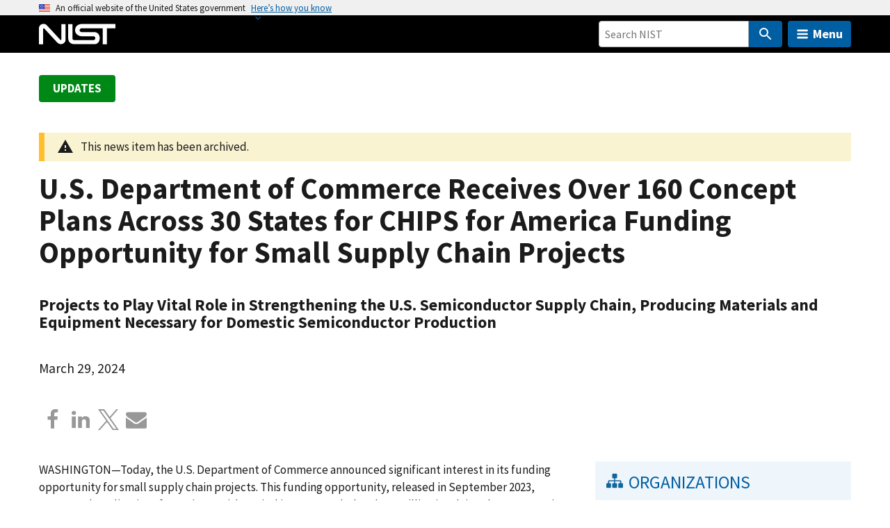

--- FILE ---
content_type: application/javascript; charset=UTF-8
request_url: https://www.nist.gov/cdn-cgi/challenge-platform/scripts/jsd/main.js
body_size: 10570
content:
window._cf_chl_opt={AKGCx8:'b'};~function(E6,Nz,Nw,NY,NJ,Nh,Nf,NU,Nj,E1){E6=m,function(S,N,Ej,E5,E,R){for(Ej={S:452,N:456,E:546,R:633,T:608,C:476,g:563,B:437,P:711,H:464},E5=m,E=S();!![];)try{if(R=-parseInt(E5(Ej.S))/1*(-parseInt(E5(Ej.N))/2)+-parseInt(E5(Ej.E))/3+parseInt(E5(Ej.R))/4*(-parseInt(E5(Ej.T))/5)+parseInt(E5(Ej.C))/6+-parseInt(E5(Ej.g))/7*(parseInt(E5(Ej.B))/8)+parseInt(E5(Ej.P))/9+parseInt(E5(Ej.H))/10,R===N)break;else E.push(E.shift())}catch(T){E.push(E.shift())}}(o,251966),Nz=this||self,Nw=Nz[E6(627)],NY={},NY[E6(489)]='o',NY[E6(600)]='s',NY[E6(457)]='u',NY[E6(677)]='z',NY[E6(596)]='n',NY[E6(606)]='I',NY[E6(511)]='b',NJ=NY,Nz[E6(688)]=function(S,N,E,R,R8,R7,R6,Ep,T,g,B,P,H,x,W){if(R8={S:628,N:505,E:487,R:490,T:567,C:487,g:490,B:652,P:532,H:670,x:652,W:641,F:668,K:615,a:564,L:565,b:506,Z:498,G:502,O:642,c:501},R7={S:679,N:695,E:447,R:615,T:508,C:669,g:462,B:681},R6={S:617,N:635,E:709,R:535},Ep=E6,T={'jGpGT':function(F,K){return F(K)},'XqKxi':Ep(R8.S),'pKHeC':Ep(R8.N),'AQpJK':function(F,K){return F<K},'jwjCr':function(F,K){return F+K},'eltwb':function(F,K,L,Z){return F(K,L,Z)},'UzOba':function(F,K){return K===F},'mxlCq':function(F,K){return F+K},'qCZnr':function(F,K,L){return F(K,L)},'MdYJH':function(F,K){return F+K}},N===null||void 0===N)return R;for(g=Nd(N),S[Ep(R8.E)][Ep(R8.R)]&&(g=g[Ep(R8.T)](S[Ep(R8.C)][Ep(R8.g)](N))),g=S[Ep(R8.B)][Ep(R8.P)]&&S[Ep(R8.H)]?S[Ep(R8.x)][Ep(R8.P)](new S[(Ep(R8.H))](g)):function(F,Em,K){if(Em=Ep,T[Em(R7.S)]===T[Em(R7.S)]){for(F[Em(R7.N)](),K=0;T[Em(R7.E)](K,F[Em(R7.R)]);F[K]===F[K+1]?F[Em(R7.T)](T[Em(R7.C)](K,1),1):K+=1);return F}else T[Em(R7.g)](N,T[Em(R7.B)])}(g),B='nAsAaAb'.split('A'),B=B[Ep(R8.W)][Ep(R8.F)](B),P=0;P<g[Ep(R8.K)];H=g[P],x=T[Ep(R8.a)](Nv,S,N,H),B(x)?(W=T[Ep(R8.L)]('s',x)&&!S[Ep(R8.b)](N[H]),Ep(R8.Z)===T[Ep(R8.G)](E,H)?T[Ep(R8.O)](C,E+H,x):W||C(T[Ep(R8.c)](E,H),N[H])):C(T[Ep(R8.G)](E,H),x),P++);return R;function C(F,K,Eo){Eo=Ep,Object[Eo(R6.S)][Eo(R6.N)][Eo(R6.E)](R,K)||(R[K]=[]),R[K][Eo(R6.R)](F)}},Nh=E6(527)[E6(667)](';'),Nf=Nh[E6(641)][E6(668)](Nh),Nz[E6(467)]=function(N,E,RS,Rm,ES,R,T,C,g,B,P,x){for(RS={S:517,N:477,E:543,R:622,T:615,C:543,g:712,B:562,P:535,H:583,x:567,W:639},Rm={S:517},ES=E6,R={},R[ES(RS.S)]=function(H,W){return H+W},R[ES(RS.N)]=function(H,W){return H<W},R[ES(RS.E)]=function(H,W){return W===H},T=R,C=Object[ES(RS.R)](E),g=0;T[ES(RS.N)](g,C[ES(RS.T)]);g++)if(T[ES(RS.C)](ES(RS.g),ES(RS.g))){if(B=C[g],'f'===B&&(B='N'),N[B]){for(P=0;P<E[C[g]][ES(RS.T)];-1===N[B][ES(RS.B)](E[C[g]][P])&&(Nf(E[C[g]][P])||N[B][ES(RS.P)]('o.'+E[C[g]][P])),P++);}else N[B]=E[C[g]][ES(RS.H)](function(H,EN){return EN=ES,T[EN(Rm.S)]('o.',H)})}else{for(x=[];g!==null;x=x[ES(RS.x)](B[ES(RS.R)](P)),H=x[ES(RS.W)](W));return x}},NU=function(TB,Tq,Tg,TT,TS,To,T9,T8,T2,ER,N,E,R,T){return TB={S:471,N:675,E:525,R:664,T:550,C:503,g:705,B:620,P:704,H:509,x:451,W:611},Tq={S:566,N:591,E:445,R:591,T:631,C:441,g:591,B:433,P:535,H:591,x:610,W:591,F:521,K:484,a:591,L:673,b:591,Z:436,G:630,O:535,c:630,V:540},Tg={S:615},TT={S:528,N:599,E:516,R:628,T:680,C:615,g:442,B:570,P:446,H:544,x:440,W:707,F:592,K:443,a:648,L:658,b:458,Z:439,G:612,O:448,c:687,V:648,i:493,A:630,M:617,s:635,z:709,Y:646,J:635,X:709,v:617,d:547,h:686,f:620,e:691,U:535,j:547,I:703,D:472,Q:535,n:573,l:531,y:488,k:602,p0:539,p1:494,p2:609,p3:556,p4:504,p5:441,p6:535,p7:573,p8:547,p9:632,pp:690,po:535,pm:573,pS:591,pN:647,pE:535,pR:566,pT:591,pC:654,pr:593,pg:480,pq:709,pB:616,pP:634,pH:650,px:656,pW:529,pF:497,pK:594,pa:475,pL:465,pb:524,pZ:483,pG:485,pO:444,pc:604,pt:551,pV:595,pi:594,pA:637,pM:558,ps:558,pz:559,pw:594,pY:659,pJ:518,pX:496,pv:588,pd:531,ph:696,pf:643,pe:611,pU:433,pj:660,pu:535,pI:624,pD:547,pQ:632,pn:589,pl:614,py:538,pk:540,o0:578,o1:575,o2:614,o3:665,o4:535,o5:468,o6:535,o7:547,o8:557,o9:535,op:547,oo:492,om:607,oS:601,oN:557,oE:535,oR:569,oT:469,oC:645,or:601,og:434,oq:455,oB:582,oP:676,oH:535,ox:626,oW:666,oF:575,oK:671,oa:535,oL:624,ob:660,oZ:621,oG:499,oO:499,oc:531,ot:552,oV:535,oi:673},TS={S:575},To={S:660},T9={S:691},T8={S:566},T2={S:649,N:561,E:519,R:604,T:551},ER=E6,N={'zvRgs':ER(TB.S),'MGgmE':ER(TB.N),'sBfCy':ER(TB.E),'XRaUc':function(C,g,B,P,H){return C(g,B,P,H)},'WXCBL':ER(TB.R),'CqzTK':ER(TB.T),'oZDPt':function(C,g){return C+g},'SJQAc':ER(TB.C),'uvSuU':function(C,g){return C>g},'ZVSSc':function(C,g){return g&C},'IKxsh':function(C,g){return C(g)},'XeLpo':function(C,g){return C<g},'QjTTT':function(C,g){return C|g},'ZxkOl':function(C,g){return C-g},'mCtFk':function(C,g){return C&g},'kjdct':function(C,g){return C==g},'LAxkY':function(C,g){return C===g},'CCYJW':ER(TB.g),'uKgvJ':ER(TB.B),'AOgxN':function(C,g){return g|C},'whdAm':function(C,g){return g==C},'vzLFQ':function(C,g){return C(g)},'VcSfu':function(C,g){return C==g},'kTxHV':function(C,g){return C>g},'qWhzI':function(C,g){return C<<g},'UIOQY':function(C,g){return g&C},'eAsfk':function(C,g){return C!==g},'ueJDp':ER(TB.P),'oZcnx':function(C,g){return C>g},'GZTNb':ER(TB.H),'MdMUc':function(C,g){return C<g},'lWXFo':function(C,g){return C(g)},'SMUeo':function(C,g){return C==g},'PyedN':function(C,g){return C-g},'VzLNG':function(C,g){return g==C},'ztSqV':function(C,g){return C-g},'ReQLU':function(C,g){return C(g)},'TtJgZ':function(C,g){return C|g},'yoKyb':function(C,g){return C-g},'konSo':function(C,g){return C!==g},'stkmt':function(C,g){return C===g},'rgUmY':function(C,g){return C*g},'ZIbBX':function(C,g){return C!=g},'PzEyo':function(C,g){return C&g},'GVkNc':function(C,g){return C==g},'TACKs':function(C,g){return C<g},'hKesH':function(C,g){return C+g}},E=String[ER(TB.x)],R={'h':function(C,T0,ET,g,T1){if(T0={S:697,N:697,E:507,R:630},ET=ER,g={'eOCLN':N[ET(T2.S)],'VNuBP':function(B,P){return B(P)}},ET(T2.N)!==ET(T2.E))return null==C?'':R.g(C,6,function(B,EC){return EC=ET,EC(T0.S)===EC(T0.N)?g[EC(T0.E)][EC(T0.R)](B):void 0});else T1={S:683,N:604},R[ET(T2.R)]=5e3,T[ET(T2.T)]=function(Er){Er=ET,g[Er(T1.S)](g,Er(T1.N))}},'g':function(C,B,P,Tp,T6,T5,T3,Eg,H,x,W,F,K,L,Z,G,O,V,i,A,U,j,I,D,Q,y,J,X,M,s,z){if(Tp={S:578},T6={S:589},T5={S:533},T3={S:646},Eg=ER,H={'xuBUS':Eg(TT.S),'snXBz':function(Y,J,Eq){return Eq=Eg,N[Eq(T3.S)](Y,J)},'rLVew':Eg(TT.N),'ckyGr':N[Eg(TT.E)],'IMBLc':function(Y,J){return Y-J},'pRjXT':function(Y,J,EB){return EB=Eg,N[EB(T5.S)](Y,J)},'OMIrL':function(Y,J,EP){return EP=Eg,N[EP(T6.S)](Y,J)},'qvqsQ':function(Y,J){return J==Y},'MOhrO':function(Y,J,EH){return EH=Eg,N[EH(T8.S)](Y,J)},'FQGgf':function(Y,J,Ex){return Ex=Eg,N[Ex(T9.S)](Y,J)},'isVwv':function(Y,J,EW){return EW=Eg,N[EW(Tp.S)](Y,J)},'bnTLZ':function(Y,J,EF){return EF=Eg,N[EF(To.S)](Y,J)},'qlOxc':function(Y,J){return Y>J},'YZkBA':function(Y,J,EK){return EK=Eg,N[EK(TS.S)](Y,J)},'EhmDh':function(Y,J){return Y==J},'bMuRL':function(Y,J){return Y==J},'CrzFf':Eg(TT.R)},N[Eg(TT.T)](null,C))return'';for(W={},F={},K='',L=2,Z=3,G=2,O=[],V=0,i=0,A=0;A<C[Eg(TT.C)];A+=1)if(N[Eg(TT.g)](Eg(TT.B),N[Eg(TT.P)]))try{return J=F[Eg(TT.H)](N[Eg(TT.x)]),J[Eg(TT.W)]=N[Eg(TT.F)],J[Eg(TT.K)]='-1',K[Eg(TT.a)][Eg(TT.L)](J),X=J[Eg(TT.b)],U={},U=N[Eg(TT.Z)](V,X,X,'',U),U=L(X,X[Eg(TT.G)]||X[N[Eg(TT.O)]],'n.',U),U=i(X,J[N[Eg(TT.c)]],'d.',U),Z[Eg(TT.V)][Eg(TT.i)](J),j={},j.r=U,j.e=null,j}catch(D){return I={},I.r={},I.e=D,I}else if(M=C[Eg(TT.A)](A),Object[Eg(TT.M)][Eg(TT.s)][Eg(TT.z)](W,M)||(W[M]=Z++,F[M]=!0),s=N[Eg(TT.Y)](K,M),Object[Eg(TT.M)][Eg(TT.J)][Eg(TT.X)](W,s))K=s;else{if(Object[Eg(TT.v)][Eg(TT.J)][Eg(TT.z)](F,K)){if(256>K[Eg(TT.d)](0)){if(N[Eg(TT.g)](N[Eg(TT.h)],Eg(TT.f))){for(x=0;N[Eg(TT.e)](x,G);V<<=1,i==B-1?(i=0,O[Eg(TT.U)](P(V)),V=0):i++,x++);for(z=K[Eg(TT.j)](0),x=0;8>x;V=N[Eg(TT.I)](V<<1,1.32&z),N[Eg(TT.D)](i,B-1)?(i=0,O[Eg(TT.Q)](N[Eg(TT.n)](P,V)),V=0):i++,z>>=1,x++);}else X={},X[Eg(TT.l)]=H[Eg(TT.y)],X[Eg(TT.k)]=T.r,X[Eg(TT.p0)]=Eg(TT.p1),X[Eg(TT.p2)]=C,R[Eg(TT.p3)][Eg(TT.p4)](X,'*')}else{for(z=1,x=0;x<G;V=V<<1.08|z,N[Eg(TT.p5)](i,B-1)?(i=0,O[Eg(TT.p6)](N[Eg(TT.p7)](P,V)),V=0):i++,z=0,x++);for(z=K[Eg(TT.p8)](0),x=0;N[Eg(TT.p9)](16,x);V=N[Eg(TT.I)](N[Eg(TT.pp)](V,1),z&1.29),i==B-1?(i=0,O[Eg(TT.po)](N[Eg(TT.pm)](P,V)),V=0):i++,z>>=1,x++);}L--,L==0&&(L=Math[Eg(TT.pS)](2,G),G++),delete F[K]}else for(z=W[K],x=0;x<G;V=V<<1|N[Eg(TT.pN)](z,1),i==B-1?(i=0,O[Eg(TT.pE)](N[Eg(TT.pR)](P,V)),V=0):i++,z>>=1,x++);K=(L--,L==0&&(L=Math[Eg(TT.pT)](2,G),G++),W[s]=Z++,String(M))}if(K!==''){if(N[Eg(TT.pC)](N[Eg(TT.pr)],Eg(TT.pg))){if(Object[Eg(TT.M)][Eg(TT.s)][Eg(TT.pq)](F,K)){if(N[Eg(TT.pB)](256,K[Eg(TT.p8)](0))){if(Eg(TT.pP)===N[Eg(TT.pH)])U=x[Eg(TT.px)],j=H[Eg(TT.pW)](H[Eg(TT.pF)]+W[Eg(TT.pK)][Eg(TT.pa)]+Eg(TT.pL),U.r)+Eg(TT.pb),I=new F[(Eg(TT.pZ))](),I[Eg(TT.pG)](Eg(TT.pO),j),I[Eg(TT.pc)]=2500,I[Eg(TT.pt)]=function(){},D={},D[Eg(TT.pV)]=K[Eg(TT.pi)][Eg(TT.pV)],D[Eg(TT.pA)]=V[Eg(TT.pK)][Eg(TT.pA)],D[Eg(TT.pM)]=L[Eg(TT.pK)][Eg(TT.ps)],D[Eg(TT.pz)]=i[Eg(TT.pw)][Eg(TT.pY)],D[Eg(TT.pJ)]=Z,Q=D,y={},y[Eg(TT.pX)]=O,y[Eg(TT.pv)]=Q,y[Eg(TT.pd)]=H[Eg(TT.ph)],I[Eg(TT.pf)](G[Eg(TT.pe)](y));else{for(x=0;N[Eg(TT.pU)](x,G);V<<=1,i==N[Eg(TT.pj)](B,1)?(i=0,O[Eg(TT.pu)](N[Eg(TT.pI)](P,V)),V=0):i++,x++);for(z=K[Eg(TT.pD)](0),x=0;N[Eg(TT.pQ)](8,x);V=V<<1|N[Eg(TT.pn)](z,1),N[Eg(TT.pl)](i,N[Eg(TT.py)](B,1))?(i=0,O[Eg(TT.Q)](P(V)),V=0):i++,z>>=1,x++);}}else{for(z=1,x=0;x<G;V=V<<1|z,N[Eg(TT.pk)](i,N[Eg(TT.py)](B,1))?(i=0,O[Eg(TT.U)](P(V)),V=0):i++,z=0,x++);for(z=K[Eg(TT.p8)](0),x=0;16>x;V=N[Eg(TT.o0)](V<<1.79,N[Eg(TT.o1)](z,1)),N[Eg(TT.o2)](i,N[Eg(TT.o3)](B,1))?(i=0,O[Eg(TT.o4)](N[Eg(TT.o5)](P,V)),V=0):i++,z>>=1,x++);}L--,0==L&&(L=Math[Eg(TT.pT)](2,G),G++),delete F[K]}else for(z=W[K],x=0;x<G;V=N[Eg(TT.o0)](V<<1.7,z&1),i==B-1?(i=0,O[Eg(TT.o6)](P(V)),V=0):i++,z>>=1,x++);L--,0==L&&G++}else{if(256>pa[Eg(TT.o7)](0)){for(oM=0;os<oz;oY<<=1,oJ==H[Eg(TT.o8)](oX,1)?(ov=0,od[Eg(TT.o9)](oh(of)),oe=0):oU++,ow++);for(oj=ou[Eg(TT.op)](0),oI=0;H[Eg(TT.oo)](8,oD);on=ol<<1|H[Eg(TT.om)](oy,1),H[Eg(TT.oS)](ok,H[Eg(TT.oN)](m0,1))?(m1=0,m2[Eg(TT.oE)](H[Eg(TT.oR)](m3,m4)),m5=0):m6++,m7>>=1,oQ++);}else{for(m8=1,m9=0;H[Eg(TT.oT)](mp,mo);mS=H[Eg(TT.oC)](mN<<1,mE),H[Eg(TT.or)](mR,H[Eg(TT.og)](mT,1))?(mC=0,mr[Eg(TT.po)](H[Eg(TT.oR)](mg,mq)),mB=0):mP++,mH=0,mm++);for(mx=mW[Eg(TT.j)](0),mF=0;H[Eg(TT.oq)](16,mK);mL=mb<<1|H[Eg(TT.oB)](mZ,1),H[Eg(TT.oP)](mG,mO-1)?(mc=0,mt[Eg(TT.oH)](mV(mi)),mA=0):mM++,ms>>=1,ma++);}oZ--,H[Eg(TT.ox)](0,oG)&&(oO=oc[Eg(TT.pT)](2,ot),oV++),delete oi[oA]}}for(z=2,x=0;x<G;V=N[Eg(TT.oW)](V<<1,N[Eg(TT.oF)](z,1)),i==N[Eg(TT.oK)](B,1)?(i=0,O[Eg(TT.oa)](N[Eg(TT.oL)](P,V)),V=0):i++,z>>=1,x++);for(;;)if(V<<=1,i==N[Eg(TT.ob)](B,1)){if(N[Eg(TT.oZ)](Eg(TT.oG),Eg(TT.oO)))I={},I[Eg(TT.oc)]=Eg(TT.S),I[Eg(TT.k)]=R.r,I[Eg(TT.p0)]=H[Eg(TT.ot)],E[Eg(TT.p3)][Eg(TT.p4)](I,'*');else{O[Eg(TT.oV)](P(V));break}}else i++;return O[Eg(TT.oi)]('')},'j':function(C,Tr,Ea){return Tr={S:440,N:701,E:536,R:536,T:547,C:544,g:515,B:707,P:525,H:443,x:648,W:658,F:458,K:571,a:612,L:664,b:550,Z:493},Ea=ER,null==C?'':''==C?null:R.i(C[Ea(Tg.S)],32768,function(B,EL,P,x,W,L,b){return(EL=Ea,P={'dPRUL':N[EL(Tr.S)],'maKHS':function(H,x,W,F,K){return H(x,W,F,K)}},N[EL(Tr.N)](EL(Tr.E),EL(Tr.R)))?C[EL(Tr.T)](B):(x=B[EL(Tr.C)](P[EL(Tr.g)]),x[EL(Tr.B)]=EL(Tr.P),x[EL(Tr.H)]='-1',B[EL(Tr.x)][EL(Tr.W)](x),W=x[EL(Tr.F)],L={},L=P[EL(Tr.K)](P,W,W,'',L),L=P[EL(Tr.K)](H,W,W[EL(Tr.a)]||W[EL(Tr.L)],'n.',L),L=x(W,x[EL(Tr.b)],'d.',L),W[EL(Tr.x)][EL(Tr.Z)](x),b={},b.r=L,b.e=null,b)})},'i':function(C,B,P,Eb,H,x,W,F,K,L,Z,G,O,V,i,A,s,M){for(Eb=ER,H=[],x=4,W=4,F=3,K=[],G=N[Eb(Tq.S)](P,0),O=B,V=1,L=0;3>L;H[L]=L,L+=1);for(i=0,A=Math[Eb(Tq.N)](2,2),Z=1;A!=Z;M=G&O,O>>=1,O==0&&(O=B,G=P(V++)),i|=N[Eb(Tq.E)](0<M?1:0,Z),Z<<=1);switch(i){case 0:for(i=0,A=Math[Eb(Tq.R)](2,8),Z=1;N[Eb(Tq.T)](Z,A);M=O&G,O>>=1,N[Eb(Tq.C)](0,O)&&(O=B,G=P(V++)),i|=(0<M?1:0)*Z,Z<<=1);s=E(i);break;case 1:for(i=0,A=Math[Eb(Tq.g)](2,16),Z=1;N[Eb(Tq.T)](Z,A);M=O&G,O>>=1,O==0&&(O=B,G=P(V++)),i|=N[Eb(Tq.E)](N[Eb(Tq.B)](0,M)?1:0,Z),Z<<=1);s=E(i);break;case 2:return''}for(L=H[3]=s,K[Eb(Tq.P)](s);;){if(V>C)return'';for(i=0,A=Math[Eb(Tq.H)](2,F),Z=1;A!=Z;M=N[Eb(Tq.x)](G,O),O>>=1,O==0&&(O=B,G=P(V++)),i|=N[Eb(Tq.E)](0<M?1:0,Z),Z<<=1);switch(s=i){case 0:for(i=0,A=Math[Eb(Tq.W)](2,8),Z=1;A!=Z;M=O&G,O>>=1,N[Eb(Tq.F)](0,O)&&(O=B,G=P(V++)),i|=(N[Eb(Tq.K)](0,M)?1:0)*Z,Z<<=1);H[W++]=E(i),s=W-1,x--;break;case 1:for(i=0,A=Math[Eb(Tq.a)](2,16),Z=1;A!=Z;M=G&O,O>>=1,O==0&&(O=B,G=P(V++)),i|=Z*(0<M?1:0),Z<<=1);H[W++]=E(i),s=W-1,x--;break;case 2:return K[Eb(Tq.L)]('')}if(0==x&&(x=Math[Eb(Tq.b)](2,F),F++),H[s])s=H[s];else if(s===W)s=N[Eb(Tq.Z)](L,L[Eb(Tq.G)](0));else return null;K[Eb(Tq.O)](s),H[W++]=L+s[Eb(Tq.c)](0),x--,L=s,N[Eb(Tq.V)](0,x)&&(x=Math[Eb(Tq.a)](2,F),F++)}}},T={},T[ER(TB.W)]=R.h,T}(),Nj=null,E1=E0(),E3();function NQ(TO,TG,Et,S,N,E,R,T){for(TO={S:526,N:667,E:438},TG={S:684},Et=E6,S={'YohDT':function(C){return C()}},N=Et(TO.S)[Et(TO.N)]('|'),E=0;!![];){switch(N[E++]){case'0':if(null===T)return;continue;case'1':Nj&&clearTimeout(Nj);continue;case'2':R={'vhYco':function(C){return C()}};continue;case'3':Nj=setTimeout(function(EV){EV=Et,R[EV(TG.S)](Nu)},T*1e3);continue;case'4':T=S[Et(TO.E)](NI);continue}break}}function E0(Tf,EJ){return Tf={S:613},EJ=E6,crypto&&crypto[EJ(Tf.S)]?crypto[EJ(Tf.S)]():''}function m(p,S,N,E){return p=p-433,N=o(),E=N[p],E}function Nl(TV,EA,S){return TV={S:656,N:678},EA=E6,S=Nz[EA(TV.S)],Math[EA(TV.N)](+atob(S.t))}function Ne(RP,EE,E,W,F,K,R,T,C,g,B,P,H){E=(RP={S:623,N:638,E:675,R:664,T:636,C:586,g:586,B:534,P:667,H:617,x:635,W:709,F:547,K:535,a:644,L:535,b:651,Z:461,G:478,O:580,c:591,V:470,i:618,A:461,M:535,s:580,z:591,Y:694,J:667,X:458,v:648,d:493,h:443,f:550,e:544,U:581,j:495,I:612,D:710,Q:648,n:658,l:707,y:525},EE=E6,{'fyHHA':EE(RP.S),'wMxFd':function(W,F){return F|W},'ePCJx':function(W,F){return W<<F},'fCDKV':function(W,F){return W-F},'rLeVL':function(W,F){return W&F},'yoosF':function(x,W){return x(W)},'ySzkt':function(W,F){return W<F},'XANoy':function(W,F){return W==F},'leePP':function(W,F){return F!==W},'wMbVK':EE(RP.N),'DQosr':EE(RP.E),'TTnuk':function(x,W,F,K,a){return x(W,F,K,a)},'viFru':EE(RP.R)});try{if(E[EE(RP.T)](EE(RP.C),EE(RP.g))){for(W=E[EE(RP.B)][EE(RP.P)]('|'),F=0;!![];){switch(W[F++]){case'0':if(pe[EE(RP.H)][EE(RP.x)][EE(RP.W)](pU,pj)){if(256>mB[EE(RP.F)](0)){for(SH=0;Sx<SW;SK<<=1,Sa==SL-1?(Sb=0,SZ[EE(RP.K)](SG(SO)),Sc=0):St++,SF++);for(K=SV[EE(RP.F)](0),Si=0;8>SA;Ss=E[EE(RP.a)](Sz<<1.98,K&1.05),Sw==SY-1?(SJ=0,SX[EE(RP.L)](Sv(Sd)),Sh=0):Sf++,K>>=1,SM++);}else{for(K=1,Se=0;SU<Sj;SI=E[EE(RP.b)](SD,1)|K,SQ==E[EE(RP.Z)](Sn,1)?(Sl=0,Sy[EE(RP.K)](Sk(N0)),N1=0):N2++,K=0,Su++);for(K=N3[EE(RP.F)](0),N4=0;16>N5;N7=N8<<1|E[EE(RP.G)](K,1),N9==Np-1?(No=0,Nm[EE(RP.K)](E[EE(RP.O)](NS,NN)),NE=0):NR++,K>>=1,N6++);}SR--,0==ST&&(SC=Sr[EE(RP.c)](2,Sg),Sq++),delete SB[SP]}else for(K=oD[oQ],on=0;E[EE(RP.V)](ol,oy);m0=E[EE(RP.a)](m1<<1,E[EE(RP.G)](K,1)),E[EE(RP.i)](m2,E[EE(RP.A)](m3,1))?(m4=0,m5[EE(RP.M)](E[EE(RP.s)](m6,m7)),m8=0):m9++,K>>=1,ok++);continue;case'1':mr=mg(mq);continue;case'2':mp--;continue;case'3':mR[mT]=mC++;continue;case'4':mo==0&&(mm=mS[EE(RP.z)](2,mN),mE++);continue}break}}else for(R=E[EE(RP.Y)][EE(RP.J)]('|'),T=0;!![];){switch(R[T++]){case'0':C=g[EE(RP.X)];continue;case'1':Nw[EE(RP.v)][EE(RP.d)](g);continue;case'2':B=pRIb1(C,C,'',B);continue;case'3':g[EE(RP.h)]='-1';continue;case'4':B=pRIb1(C,g[EE(RP.f)],'d.',B);continue;case'5':g=Nw[EE(RP.e)](E[EE(RP.U)]);continue;case'6':B=E[EE(RP.j)](pRIb1,C,C[EE(RP.I)]||C[E[EE(RP.D)]],'n.',B);continue;case'7':B={};continue;case'8':return P={},P.r=B,P.e=null,P;case'9':Nw[EE(RP.Q)][EE(RP.n)](g);continue;case'10':g[EE(RP.l)]=EE(RP.y);continue}break}}catch(W){return H={},H.r={},H.e=W,H}}function NX(N,E,Eu,E7,R,T){return Eu={S:466,N:597,E:450,R:450,T:617,C:520,g:709,B:562},E7=E6,R={},R[E7(Eu.S)]=E7(Eu.N),T=R,E instanceof N[E7(Eu.E)]&&0<N[E7(Eu.R)][E7(Eu.T)][E7(Eu.C)][E7(Eu.g)](E)[E7(Eu.B)](T[E7(Eu.S)])}function o(C8){return C8='catch,qWhzI,XeLpo,shLGB,LFnTM,wMbVK,sort,ckyGr,nuTyB,EZHkA,error on cf_chl_props,random,stkmt,PEeDd,AOgxN,CzfnQ,KuGmH,ldOpP,style,readyState,call,viFru,178767obpQNh,ywnFX,atqMr,MdMUc,bnTLZ,BEPfe,hKesH,607752SDmPHi,YohDT,XRaUc,MGgmE,VcSfu,LAxkY,tabIndex,POST,rgUmY,CCYJW,AQpJK,WXCBL,BEdlo,Function,fromCharCode,1wZGxEj,function,isArray,qlOxc,892236eXoRWA,undefined,contentWindow,JToMZ,http-code:,fCDKV,jGpGT,QEyoP,2111570riBmpP,/b/ov1/0.5318654787398395:1769293604:F18O0ocrqRJw1xe7GXcOByO0ghC8IcBCiEqY1h7LRqs/,uuSYU,rxvNi8,ReQLU,FQGgf,ySzkt,257MqLw-OTkrnd4y8QPXFjle+9tuYNaSsBgmHzKh1Wx6cDb0ZU3IRCVGvEJA$ipof,whdAm,aXGCB,stringify,AKGCx8,2705244IuCwap,fQFcR,rLeVL,TSUsm,uueNT,href,NhGck,XMLHttpRequest,TACKs,open,BSJjR,Object,xuBUS,object,getOwnPropertyNames,FthPJ,pRjXT,removeChild,error,TTnuk,errorInfoObject,rLVew,d.cookie,dbKrB,addEventListener,MdYJH,mxlCq,jsd,postMessage,lPHVe,isNaN,eOCLN,splice,JiuJQ,LvBkt,boolean,kLufq,loading,onreadystatechange,dPRUL,SJQAc,nQSbr,JBxy9,IjPZR,toString,GVkNc,GLpMH,JFIEu,/invisible/jsd,display: none,2|4|0|1|3,_cf_chl_opt;JJgc4;PJAn2;kJOnV9;IWJi4;OHeaY1;DqMg0;FKmRv9;LpvFx1;cAdz2;PqBHf2;nFZCC5;ddwW5;pRIb1;rxvNi8;RrrrA2;erHi9,cloudflare-invisible,snXBz,auDrC,source,from,uvSuU,fyHHA,push,dKrqm,AdeF3,PyedN,event,VzLNG,CSKMr,mrNkb,mcbGQ,createElement,fGxon,612207bkYaAi,charCodeAt,api,bbeYF,contentDocument,ontimeout,CrzFf,pOazH,CnVMe,rJqNx,parent,IMBLc,LRmiB4,pkLOA2,onload,YCtLi,indexOf,35DDrCvq,eltwb,UzOba,IKxsh,concat,wdcPe,MOhrO,DwBDB,maKHS,kCRyg,vzLFQ,TYlZ6,mCtFk,pXzOy,now,QjTTT,onerror,yoosF,DQosr,YZkBA,map,AMHjZ,UNoJT,OuqIq,exllO,chctx,ZVSSc,RHUwq,pow,sBfCy,ueJDp,_cf_chl_opt,CnwA5,number,[native code],jqMUQ,/cdn-cgi/challenge-platform/h/,string,qvqsQ,sid,FCoBU,timeout,log,bigint,OMIrL,1460660ihVBZi,detail,PzEyo,CENNlgmKvLj,clientInformation,randomUUID,SMUeo,length,oZcnx,prototype,XANoy,xhr-error,RBuge,konSo,keys,0|2|4|3|1,lWXFo,Gmuav,bMuRL,document,success,nywui,charAt,ZIbBX,kTxHV,4LwrVbQ,NpzZs,hasOwnProperty,leePP,SSTpq3,5|10|3|9|0|7|2|6|4|1|8,getPrototypeOf,status,includes,qCZnr,send,wMxFd,isVwv,oZDPt,UIOQY,body,zvRgs,GZTNb,ePCJx,Array,location,eAsfk,HUGKV,__CF$cv$params,DOMContentLoaded,appendChild,aUjz8,ZxkOl,OuMjD,yqGID,hZVEl,navigator,ztSqV,TtJgZ,split,bind,jwjCr,Set,yoKyb,/jsd/oneshot/d251aa49a8a3/0.5318654787398395:1769293604:F18O0ocrqRJw1xe7GXcOByO0ghC8IcBCiEqY1h7LRqs/,join,CjIgp,iframe,EhmDh,symbol,floor,pKHeC,kjdct,XqKxi,UgADT,VNuBP,vhYco,nEwgC,uKgvJ,CqzTK,pRIb1'.split(','),o=function(){return C8},o()}function Nd(S,El,E9,N){for(El={S:567,N:622,E:639},E9=E6,N=[];null!==S;N=N[E9(El.S)](Object[E9(El.N)](S)),S=Object[E9(El.E)](S));return N}function E2(T,C,Tj,EX,g,B,P,H,x,W,F,K,a,L){if(Tj={S:682,N:568,E:503,R:537,T:574,C:656,g:682,B:682,P:599,H:594,x:475,W:465,F:524,K:483,a:485,L:444,b:604,Z:551,G:595,O:594,c:637,V:594,i:637,A:558,M:559,s:594,z:659,Y:518,J:496,X:588,v:531,d:568,h:643,f:611},EX=E6,g={},g[EX(Tj.S)]=function(b,Z){return b+Z},g[EX(Tj.N)]=EX(Tj.E),B=g,!Nn(0))return![];H=(P={},P[EX(Tj.R)]=T,P[EX(Tj.T)]=C,P);try{x=Nz[EX(Tj.C)],W=B[EX(Tj.g)](B[EX(Tj.B)](EX(Tj.P),Nz[EX(Tj.H)][EX(Tj.x)])+EX(Tj.W),x.r)+EX(Tj.F),F=new Nz[(EX(Tj.K))](),F[EX(Tj.a)](EX(Tj.L),W),F[EX(Tj.b)]=2500,F[EX(Tj.Z)]=function(){},K={},K[EX(Tj.G)]=Nz[EX(Tj.O)][EX(Tj.G)],K[EX(Tj.c)]=Nz[EX(Tj.V)][EX(Tj.i)],K[EX(Tj.A)]=Nz[EX(Tj.V)][EX(Tj.A)],K[EX(Tj.M)]=Nz[EX(Tj.s)][EX(Tj.z)],K[EX(Tj.Y)]=E1,a=K,L={},L[EX(Tj.J)]=H,L[EX(Tj.X)]=a,L[EX(Tj.v)]=B[EX(Tj.d)],F[EX(Tj.h)](NU[EX(Tj.f)](L))}catch(b){}}function Nv(N,E,R,En,E8,T,C,g,B){C=(En={S:655,N:491,E:453,R:661,T:489,C:655,g:491,B:689,P:652,H:454,x:652},E8=E6,T={},T[E8(En.S)]=function(P,H){return P==H},T[E8(En.N)]=E8(En.E),T[E8(En.R)]=function(P,H){return P===H},T);try{g=E[R]}catch(P){return'i'}if(g==null)return void 0===g?'u':'x';if(E8(En.T)==typeof g)try{if(C[E8(En.C)](C[E8(En.g)],typeof g[E8(En.B)]))return g[E8(En.B)](function(){}),'p'}catch(H){}return N[E8(En.P)][E8(En.H)](g)?'a':g===N[E8(En.x)]?'D':!0===g?'T':C[E8(En.R)](!1,g)?'F':(B=typeof g,E8(En.E)==B?NX(N,g)?'N':'f':NJ[B]||'?')}function E4(R,T,C7,EU,C,g,B,P){if(C7={S:706,N:628,E:598,R:528,T:548,C:531,g:598,B:602,P:539,H:628,x:556,W:504,F:531,K:602,a:494,L:609,b:556,Z:504},EU=E6,C={},C[EU(C7.S)]=EU(C7.N),C[EU(C7.E)]=EU(C7.R),g=C,!R[EU(C7.T)])return;T===g[EU(C7.S)]?(B={},B[EU(C7.C)]=g[EU(C7.g)],B[EU(C7.B)]=R.r,B[EU(C7.P)]=EU(C7.H),Nz[EU(C7.x)][EU(C7.W)](B,'*')):(P={},P[EU(C7.F)]=EU(C7.R),P[EU(C7.K)]=R.r,P[EU(C7.P)]=EU(C7.a),P[EU(C7.L)]=T,Nz[EU(C7.b)][EU(C7.Z)](P,'*'))}function Nk(S,N,Th,Td,Tv,TJ,Es,E,R,T,C){Th={S:604,N:463,E:628,R:599,T:672,C:656,g:605,B:594,P:483,H:485,x:444,W:512,F:554,K:594,a:475,L:585,b:548,Z:604,G:551,O:560,c:579,V:530,i:653,A:481,M:653,s:481,z:548,Y:643,J:611,X:474},Td={S:619},Tv={S:640,N:542,E:698,R:463,T:603,C:693,g:473,B:689,P:460,H:640},TJ={S:545},Es=E6,E={'fGxon':Es(Th.S),'mrNkb':function(g,B){return g<B},'EZHkA':function(g,B){return B===g},'FCoBU':Es(Th.N),'LFnTM':function(g,B){return g(B)},'aXGCB':Es(Th.E),'kLufq':function(g,B){return g+B},'CnVMe':Es(Th.R),'UNoJT':Es(Th.T),'auDrC':function(g){return g()}},R=Nz[Es(Th.C)],console[Es(Th.g)](Nz[Es(Th.B)]),T=new Nz[(Es(Th.P))](),T[Es(Th.H)](Es(Th.x),E[Es(Th.W)](E[Es(Th.W)](E[Es(Th.F)]+Nz[Es(Th.K)][Es(Th.a)],E[Es(Th.L)]),R.r)),R[Es(Th.b)]&&(T[Es(Th.Z)]=5e3,T[Es(Th.G)]=function(Ez){Ez=Es,N(E[Ez(TJ.S)])}),T[Es(Th.O)]=function(Ew){if(Ew=Es,T[Ew(Tv.S)]>=200&&E[Ew(Tv.N)](T[Ew(Tv.S)],300)){if(E[Ew(Tv.E)](Ew(Tv.R),E[Ew(Tv.T)]))E[Ew(Tv.C)](N,E[Ew(Tv.g)]);else return N[Ew(Tv.B)](function(){}),'p'}else E[Ew(Tv.C)](N,Ew(Tv.P)+T[Ew(Tv.H)])},T[Es(Th.c)]=function(EY){EY=Es,N(EY(Td.S))},C={'t':E[Es(Th.V)](Nl),'lhr':Nw[Es(Th.i)]&&Nw[Es(Th.i)][Es(Th.A)]?Nw[Es(Th.M)][Es(Th.s)]:'','api':R[Es(Th.z)]?!![]:![],'c':ND(),'payload':S},T[Es(Th.Y)](NU[Es(Th.J)](JSON[Es(Th.X)](C)))}function Nu(S,Tx,TH,EZ,N,E){Tx={S:453,N:699,E:576,R:510},TH={S:459},EZ=E6,N={'JToMZ':EZ(Tx.S),'pXzOy':function(R,T,C){return R(T,C)},'LvBkt':EZ(Tx.N)},E=Ne(),Nk(E.r,function(R,EG){EG=EZ,typeof S===N[EG(TH.S)]&&S(R),NQ()}),E.e&&N[EZ(Tx.E)](E2,N[EZ(Tx.R)],E.e)}function ND(TL,Ec,S){return TL={S:713},Ec=E6,S={'atqMr':function(N){return N()}},S[Ec(TL.S)](NI)!==null}function NI(TK,EO,N,E,R,B,T){return TK={S:553,N:486,E:596,R:590,T:656,C:553,g:692,B:662,P:656,H:678,x:486},EO=E6,N={},N[EO(TK.S)]=function(C,g){return C===g},N[EO(TK.N)]=EO(TK.E),N[EO(TK.R)]=function(C,g){return C<g},E=N,R=Nz[EO(TK.T)],!R?E[EO(TK.C)](EO(TK.g),EO(TK.B))?(B=R[EO(TK.P)],T[EO(TK.H)](+C(B.t))):null:(T=R.i,typeof T!==E[EO(TK.x)]||E[EO(TK.R)](T,30))?null:T}function Ny(TA,EM,N,E,R,T,C){return TA={S:584,N:678,E:577},EM=E6,N={},N[EM(TA.S)]=function(g,B){return g>B},E=N,R=3600,T=Nl(),C=Math[EM(TA.N)](Date[EM(TA.E)]()/1e3),E[EM(TA.S)](C-T,R)?![]:!![]}function E3(C6,C5,C2,C1,C0,Ev,S,N,E,R,B,P,H,T){if(C6={S:498,N:513,E:685,R:663,T:657,C:656,g:549,B:435,P:572,H:708,x:522,W:702,F:500,K:479,a:587,L:506,b:629,Z:449,G:555,O:625,c:514,V:514},C5={S:702,N:708,E:522,R:514,T:523},C2={S:482},C1={S:541},C0={S:471,N:630},Ev=E6,S={'CSKMr':function(C,g,B){return C(g,B)},'nywui':Ev(C6.S),'BEdlo':function(C,g,B){return C(g,B)},'rJqNx':function(C,g,B){return C(g,B)},'PEeDd':function(C){return C()},'GLpMH':Ev(C6.N),'JFIEu':function(C){return C()},'bbeYF':function(C){return C()},'BEPfe':Ev(C6.E),'kCRyg':function(C,g){return C!==g},'TSUsm':function(C,g){return g!==C},'exllO':Ev(C6.R),'Gmuav':Ev(C6.T)},N=Nz[Ev(C6.C)],!N)return;if(!S[Ev(C6.g)](Ny))return Ev(C6.E)===S[Ev(C6.B)]?void 0:R==null?'':T.g(C,6,function(B,Ed){return Ed=Ev,Ed(C0.S)[Ed(C0.N)](B)});(E=![],R=function(g){if(g={'NhGck':function(B,P,H,Eh){return Eh=m,S[Eh(C1.S)](B,P,H)}},!E){if(E=!![],!Ny())return;Nu(function(B,Ef){Ef=m,g[Ef(C2.S)](E4,N,B)})}},S[Ev(C6.P)](Nw[Ev(C6.H)],S[Ev(C6.x)]))?S[Ev(C6.W)](R):Nz[Ev(C6.F)]?S[Ev(C6.K)](Ev(C6.R),S[Ev(C6.a)])?(B=b[Z],P=G(O,c,B),V(P))?(H=P==='s'&&!h[Ev(C6.L)](f[B]),S[Ev(C6.b)]===e+B?S[Ev(C6.Z)](U,j+B,P):H||S[Ev(C6.G)](I,D+B,Q[B])):H(d+B,P):Nw[Ev(C6.F)](S[Ev(C6.O)],R):(T=Nw[Ev(C6.c)]||function(){},Nw[Ev(C6.V)]=function(Ee){Ee=Ev,S[Ee(C5.S)](T),Nw[Ee(C5.N)]!==S[Ee(C5.E)]&&(Nw[Ee(C5.R)]=T,S[Ee(C5.T)](R))})}function Nn(N,Tt,Ei,E,R){return Tt={S:674,N:700},Ei=E6,E={},E[Ei(Tt.S)]=function(T,C){return T<C},R=E,R[Ei(Tt.S)](Math[Ei(Tt.N)](),N)}}()